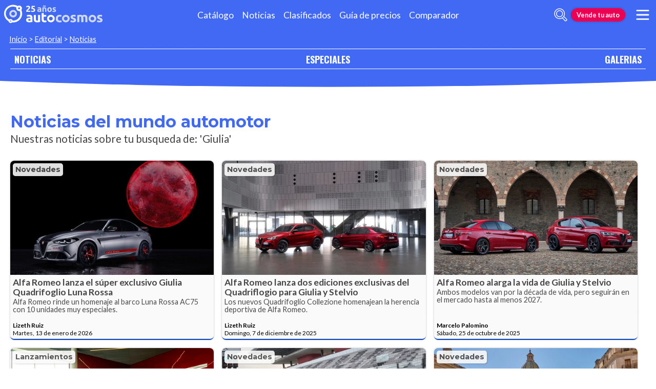

--- FILE ---
content_type: text/html; charset=utf-8
request_url: https://noticias.autocosmos.cl/listado?t=Giulia
body_size: 89371
content:
<!DOCTYPE html>
<html lang="es-CL">
<head>
  <title>Giulia: noticias del mundo automotor</title>
  <link rel="canonical" href="https://noticias.autocosmos.cl/listado?t=Giulia" />
  <link rel="preconnect dns-prefetch" href="https://www.googletagmanager.com">
  <link rel="preconnect dns-prefetch" href="https://www.google-analytics.com">
  <meta charset="UTF-8" />
  <meta name="author" content="Autocosmos" />
  <meta name="copyright" content="Autocosmos.com" />
  <meta name="viewport" content="width=device-width, initial-scale=1" />
  <meta name="mobile-web-app-capable" content="yes">
  <meta name="apple-mobile-web-app-status-bar-style" content="black-translucent" />
  <meta http-equiv="X-UA-Compatible" content="IE=Edge">
  
    <meta name="description" content="Noticias de &#x27;Giulia&#x27;." />
    <meta name="keywords" content="noticias de autos, noticias autos" />
    <meta name="dfp_tags" content="giulia" />
<meta name="dfp_tagsNick" content="giulia" />
<meta name="dfp_action" content="listado" />
<meta name="dfp_controller" content="news" />
<meta name="dfp_partner" content="default" />
<meta name="dfp_url" content="https://noticias.autocosmos.cl/listado?t=giulia" />
<meta name="dfp_urlencoded" content="https%3A%2F%2Fnoticias.autocosmos.cl%2Flistado%3Ft%3DGiulia" />

  <link rel="icon" href="/favicon.ico" type="image/x-icon">
  
  
    <link href="/css/style.min.css?v=Qfr6G_H1qAGXpUPRPCfxHcX33r3NDelucJm_kiFosjE" rel="stylesheet" />
  
  
    
    
        <style>.advBox{margin:0;grid-column:1;height:max-content;justify-self:center}.newGrid .grid-container__content{display:grid;grid-template-columns:1fr;grid-gap:1rem;grid-auto-rows:min-content;grid-column:1/2;margin-bottom:1rem}.grid-container__content .advBox{top:0;position:sticky}.grid-container__title{margin-bottom:2rem}.contenedor-cards{display:grid;grid-template-columns:1fr;grid-gap:1rem}.grid-container__titleWithImage{display:flex;align-items:center}.grid-container__titleWithImage img{display:block;width:6rem;height:6rem;border-radius:50%}.grid-title{font-family:var(--title-font);color:var(--azulACS);font-weight:700;margin-bottom:.2rem;display:flex;line-height:1em;padding-bottom:.1em;font-size:2rem}.grid-title__title{font-family:var(--title-font);color:var(--azulACS);font-weight:700;margin-bottom:.2rem;display:flex;line-height:1em;padding-bottom:.1em;font-size:2rem}.grid-title::after{content:"";display:none;width:100%;border-bottom:2px solid var(--grey1);margin-left:10px}.grid-title__withIconTitle{margin-left:.5rem}.news-card{height:100%;max-height:unset}.news-card a{max-height:unset}.contenedor-cards .grid-col:only-of-type{height:fit-content}.news-card__body .news-card__text{height:5rem}.card.m-hero.news-card{border-bottom:2px solid var(--rosaACS)}article.news-card.card.m-hero{grid-column:1/-1}@media(min-width:480px){.contenedor-cards{grid-template-columns:repeat(2,1fr)}}@media(min-width:768px){.advBox{grid-column:2}}@media(min-width:900px){.advBox{grid-column:2}article.news-card.card.m-hero{padding:0}.card.m-hero.news-card a{display:grid;grid-template-columns:1fr 4fr;grid-template-rows:1fr auto}.card.m-hero.news-card .news-card__image{padding-bottom:unset;height:100%;width:calc(19rem + 5vw)}.card.m-hero.news-card .news-card__info{position:static;grid-column:2/3;grid-row:2/3;padding:.8rem 1.4rem}.card.m-hero.news-card .news-card__body{grid-column:2/3;grid-row:1/2}.card.m-hero.news-card .news-card__image-container{grid-column:1/2;grid-row:1/3}.card.m-hero.news-card .news-card__title{font-size:1.9rem}.card.m-hero.news-card .news-card__body .news-card__text{font-size:1rem}.card.m-hero.news-card .news-card__body{padding:.5rem 1rem}}@media(min-width:1024px){.advBox{grid-column:2}.grid-container__footer,.grid-container__title{grid-column:1/2;grid-row:span 1;display:flex;flex-flow:column}.newGrid .grid-container__content{display:grid;grid-template-columns:1fr;grid-gap:1rem;grid-auto-rows:min-content;grid-column:1/2}.contenedor-cards{display:grid;grid-template-columns:repeat(3,1fr);grid-gap:1rem}.newGrid{grid-template-columns:1fr minmax(0,auto)}.m-no-adv{grid-template-columns:1fr}}</style>
    
   
  
      <script>
        window.dataLayer = window.dataLayer || [];
        window.dataLayer.push({'gtm.start': new Date().getTime(),event: 'gtm.js'});
      </script>
      <script async src="https://www.googletagmanager.com/gtm.js?id=GTM-TV9Z354"></script>
  
  
    <script async src="https://securepubads.g.doubleclick.net/tag/js/gpt.js"></script>
<script>
	window.googletag = window.googletag || {};
	googletag.cmd = googletag.cmd || [];
	googletag.cmd.push(function () {
		const ac_advs = [{"id":"C_P_StickyBottom","adUnit":"/69528700/cl/cl_c_p_stickybottom","sizes":[[1000,100],[970,90],[300,100],[300,50],[728,90],[320,50],[320,100]]},{"id":"O_P_01","adUnit":"/69528700/cl/cl_noticias_noticias_(o_p_01)","sizes":[[1,1]]},{"id":"R_P_04","adUnit":"/69528700/cl/cl_especiales_noticia_(r_p_large_04)","sizes":[[120,600],[160,600],[250,250],[300,50],[300,75],[300,100],[300,125],[300,250],[300,500],[300,600]]},{"id":"C_P_End","adUnit":"/69528700/cl/cl_homepage_(c_p_end)","sizes":[[300,50],[300,75],[300,100],[300,125],[320,50],[320,100],[728,90],[925,90],[950,90],[970,90]]},{"id":"C_P_03","adUnit":"/69528700/cl/cl_homepage_(c_p_03)","sizes":[[300,50],[300,75],[300,100],[300,125],[320,50],[320,100],[728,90],[925,90],[950,90],[970,90]]},{"id":"C_P_02","adUnit":"/69528700/cl/cl_homepage_(c_p_02)","sizes":[[300,50],[300,75],[300,100],[300,125],[320,50],[320,100],[728,90],[925,90],[950,90],[970,90]]},{"id":"C_P_01","adUnit":"/69528700/cl/cl_homepage_(c_p_01)","sizes":[[300,50],[300,75],[300,100],[300,125],[320,50],[320,100],[728,90],[925,90],[950,90],[970,90]]},{"id":"R_P_03","adUnit":"/69528700/cl/cl_especiales_noticia_(r_p_large_03)","sizes":[[120,600],[160,600],[250,250],[300,50],[300,75],[300,100],[300,125],[300,250],[300,500],[300,600]]},{"id":"R_P_02","adUnit":"/69528700/cl/cl_especiales_noticia_(r_p_large_02)","sizes":[[120,600],[160,600],[250,250],[300,50],[300,75],[300,100],[300,125],[300,250],[300,500],[300,600]]},{"id":"R_P_01","adUnit":"/69528700/cl/cl_especiales_noticia_(r_p_large_01)","sizes":[[120,600],[160,600],[250,250],[300,50],[300,75],[300,100],[300,125],[300,250],[300,500],[300,600]]}];
		ac_advs.forEach(function (s) {
			if (s.sizes && s.sizes.length > 0) { googletag.defineSlot(s.adUnit, s.sizes, s.id).addService(googletag.pubads()) }
			else { googletag.defineOutOfPageSlot(s.adUnit, s.id).addService(googletag.pubads()) }
		});
	});
	googletag.cmd.push(function () {
		var mvs = document.querySelectorAll('meta[name^=dfp_]');
		mvs && mvs.forEach(function (mv) { var vn = mv.getAttribute('name').replace('dfp_', ''); googletag.pubads().setTargeting(vn, mv.getAttribute('content')); });
	});
	googletag.cmd.push(function () { googletag.pubads().enableSingleRequest(); googletag.pubads().collapseEmptyDivs();  googletag.pubads().disableInitialLoad(); googletag.enableServices(); });
</script>


    <!-- setup ad -->
<script>
+function () {
	const script = document.createElement('script');
	script.src = window.innerWidth < 1000 ? 'https://stpd.cloud/saas/8411' : 'https://stpd.cloud/saas/8410';
	document.head.appendChild(script);
	}();
</script>
    <!-- Facebook Pixel Code -->
<script>
  !function(f,b,e,v,n,t,s)
  {if(f.fbq)return;n=f.fbq=function(){n.callMethod?
  n.callMethod.apply(n,arguments):n.queue.push(arguments)};
  if(!f._fbq)f._fbq=n;n.push=n;n.loaded=!0;n.version='2.0';
  n.queue=[];t=b.createElement(e);t.async=!0;
  t.src=v;s=b.getElementsByTagName(e)[0];
  s.parentNode.insertBefore(t,s)}(window, document,'script',
  'https://connect.facebook.net/en_US/fbevents.js');
  fbq('init', '196798214281253');
  fbq('track', 'PageView');
</script>
<noscript><img height="1" width="1" style="display:none"
  src="https://www.facebook.com/tr?id=196798214281253&ev=PageView&noscript=1"
/></noscript>
<!-- End Facebook Pixel Code -->
    
<script type="text/javascript">!function(T,l,y){var S=T.location,k="script",D="instrumentationKey",C="ingestionendpoint",I="disableExceptionTracking",E="ai.device.",b="toLowerCase",w="crossOrigin",N="POST",e="appInsightsSDK",t=y.name||"appInsights";(y.name||T[e])&&(T[e]=t);var n=T[t]||function(d){var g=!1,f=!1,m={initialize:!0,queue:[],sv:"5",version:2,config:d};function v(e,t){var n={},a="Browser";return n[E+"id"]=a[b](),n[E+"type"]=a,n["ai.operation.name"]=S&&S.pathname||"_unknown_",n["ai.internal.sdkVersion"]="javascript:snippet_"+(m.sv||m.version),{time:function(){var e=new Date;function t(e){var t=""+e;return 1===t.length&&(t="0"+t),t}return e.getUTCFullYear()+"-"+t(1+e.getUTCMonth())+"-"+t(e.getUTCDate())+"T"+t(e.getUTCHours())+":"+t(e.getUTCMinutes())+":"+t(e.getUTCSeconds())+"."+((e.getUTCMilliseconds()/1e3).toFixed(3)+"").slice(2,5)+"Z"}(),iKey:e,name:"Microsoft.ApplicationInsights."+e.replace(/-/g,"")+"."+t,sampleRate:100,tags:n,data:{baseData:{ver:2}}}}var h=d.url||y.src;if(h){function a(e){var t,n,a,i,r,o,s,c,u,p,l;g=!0,m.queue=[],f||(f=!0,t=h,s=function(){var e={},t=d.connectionString;if(t)for(var n=t.split(";"),a=0;a<n.length;a++){var i=n[a].split("=");2===i.length&&(e[i[0][b]()]=i[1])}if(!e[C]){var r=e.endpointsuffix,o=r?e.location:null;e[C]="https://"+(o?o+".":"")+"dc."+(r||"services.visualstudio.com")}return e}(),c=s[D]||d[D]||"",u=s[C],p=u?u+"/v2/track":d.endpointUrl,(l=[]).push((n="SDK LOAD Failure: Failed to load Application Insights SDK script (See stack for details)",a=t,i=p,(o=(r=v(c,"Exception")).data).baseType="ExceptionData",o.baseData.exceptions=[{typeName:"SDKLoadFailed",message:n.replace(/\./g,"-"),hasFullStack:!1,stack:n+"\nSnippet failed to load ["+a+"] -- Telemetry is disabled\nHelp Link: https://go.microsoft.com/fwlink/?linkid=2128109\nHost: "+(S&&S.pathname||"_unknown_")+"\nEndpoint: "+i,parsedStack:[]}],r)),l.push(function(e,t,n,a){var i=v(c,"Message"),r=i.data;r.baseType="MessageData";var o=r.baseData;return o.message='AI (Internal): 99 message:"'+("SDK LOAD Failure: Failed to load Application Insights SDK script (See stack for details) ("+n+")").replace(/\"/g,"")+'"',o.properties={endpoint:a},i}(0,0,t,p)),function(e,t){if(JSON){var n=T.fetch;if(n&&!y.useXhr)n(t,{method:N,body:JSON.stringify(e),mode:"cors"});else if(XMLHttpRequest){var a=new XMLHttpRequest;a.open(N,t),a.setRequestHeader("Content-type","application/json"),a.send(JSON.stringify(e))}}}(l,p))}function i(e,t){f||setTimeout(function(){!t&&m.core||a()},500)}var e=function(){var n=l.createElement(k);n.src=h;var e=y[w];return!e&&""!==e||"undefined"==n[w]||(n[w]=e),n.onload=i,n.onerror=a,n.onreadystatechange=function(e,t){"loaded"!==n.readyState&&"complete"!==n.readyState||i(0,t)},n}();y.ld<0?l.getElementsByTagName("head")[0].appendChild(e):setTimeout(function(){l.getElementsByTagName(k)[0].parentNode.appendChild(e)},y.ld||0)}try{m.cookie=l.cookie}catch(p){}function t(e){for(;e.length;)!function(t){m[t]=function(){var e=arguments;g||m.queue.push(function(){m[t].apply(m,e)})}}(e.pop())}var n="track",r="TrackPage",o="TrackEvent";t([n+"Event",n+"PageView",n+"Exception",n+"Trace",n+"DependencyData",n+"Metric",n+"PageViewPerformance","start"+r,"stop"+r,"start"+o,"stop"+o,"addTelemetryInitializer","setAuthenticatedUserContext","clearAuthenticatedUserContext","flush"]),m.SeverityLevel={Verbose:0,Information:1,Warning:2,Error:3,Critical:4};var s=(d.extensionConfig||{}).ApplicationInsightsAnalytics||{};if(!0!==d[I]&&!0!==s[I]){var c="onerror";t(["_"+c]);var u=T[c];T[c]=function(e,t,n,a,i){var r=u&&u(e,t,n,a,i);return!0!==r&&m["_"+c]({message:e,url:t,lineNumber:n,columnNumber:a,error:i}),r},d.autoExceptionInstrumented=!0}return m}(y.cfg);function a(){y.onInit&&y.onInit(n)}(T[t]=n).queue&&0===n.queue.length?(n.queue.push(a),n.trackPageView({})):a()}(window,document,{
src: "https://js.monitor.azure.com/scripts/b/ai.2.min.js", // The SDK URL Source
crossOrigin: "anonymous", 
cfg: { // Application Insights Configuration
    connectionString: 'InstrumentationKey=bc278064-ac12-419a-83e0-2d8cb76d0971;IngestionEndpoint=https://southcentralus-3.in.applicationinsights.azure.com/;LiveEndpoint=https://southcentralus.livediagnostics.monitor.azure.com/;ApplicationId=8cf22080-6587-4436-a860-14c2052c396d'
}});</script></head>
<body>
  <div class="m-hidden m-overlay" data-toggle="overlay"></div>
  <header class="header">
    
    
    
    <div class="header__container">
    <a href="https://www.autocosmos.cl/" class="header__logo" title="Autocosmos, encontrá el auto de tus sueños">
        <img src="/img/logo/logo-white.svg" alt="logo Autocosmos">
    </a>
    <ul class="header__nav" role="navigation">
            <li><a href="https://www.autocosmos.cl/catalogo" title="Cat&#xE1;logo" class="subNav__item">Cat&#xE1;logo</a></li>
            <li><a href="https://noticias.autocosmos.cl/" title="Noticias" class="subNav__item">Noticias</a></li>
            <li><a href="https://www.autocosmos.cl/auto" title="Clasificados" class="subNav__item">Clasificados</a></li>
            <li><a href="https://www.autocosmos.cl/guiadeprecios" title="Gu&#xED;a de precios" class="subNav__item">Gu&#xED;a de precios</a></li>
            <li><a href="https://www.autocosmos.cl/catalogo/comparar" title="Comparador" class="subNav__item">Comparador</a></li>
    </ul>
    <button class="header__search-button" data-role="mobile-search-button" tabindex="0" aria-label="abrir barra de busqueda" aria-pressed="false" id="search">
        <svg xmlns="http://www.w3.org/2000/svg" class="search-icon" viewBox="0 0 512 512" aria-hidden="true"><path fill="currentColor" d="M505 442.7L405.3 343c-4.5-4.5-10.6-7-17-7H372c27.6-35.3 44-79.7 44-128C416 93.1 322.9 0 208 0S0 93.1 0 208s93.1 208 208 208c48.3 0 92.7-16.4 128-44v16.3c0 6.4 2.5 12.5 7 17l99.7 99.7c9.4 9.4 24.6 9.4 33.9 0l28.3-28.3c9.4-9.4 9.4-24.6.1-34zM208 336c-70.7 0-128-57.2-128-128 0-70.7 57.2-128 128-128 70.7 0 128 57.2 128 128 0 70.7-57.2 128-128 128z" /></svg>
    </button>
    <form class="header__search" action="https://noticias.autocosmos.cl/listado" method="get" data-role="mobile-search-input" aria-label="Buscar" role="search" aria-expanded="false" aria-labelledby="search">
        <input name="q" type="text" class="header__search-input" autocomplete="off" placeholder="Buscar noticias...">
        <button type="submit" aria-label="buscar" class="header__search-submit" tabindex="0">
            <svg xmlns="http://www.w3.org/2000/svg" class="search-icon" viewBox="0 0 512 512" aria-hidden="true" style="width: 1.4rem;"><path fill="currentColor" d="M505 442.7L405.3 343c-4.5-4.5-10.6-7-17-7H372c27.6-35.3 44-79.7 44-128C416 93.1 322.9 0 208 0S0 93.1 0 208s93.1 208 208 208c48.3 0 92.7-16.4 128-44v16.3c0 6.4 2.5 12.5 7 17l99.7 99.7c9.4 9.4 24.6 9.4 33.9 0l28.3-28.3c9.4-9.4 9.4-24.6.1-34zM208 336c-70.7 0-128-57.2-128-128 0-70.7 57.2-128 128-128 70.7 0 128 57.2 128 128 0 70.7-57.2 128-128 128z" /></svg>
        </button>
    </form>
        <a href="https://www.autocosmos.cl/clasificados" class="btn m-accent m-small header__action" title="Vende tu auto">Vende tu auto</a>
    <button class="hamburger" data-role="menu-burger" aria-label="menu" aria-pressed="false" id="hamburger" tabindex="0">
        <div class="hamburger-icon" aria-hidden="true">
            <div class="hamburger-container">
                <span class="hamburger-bun-top"></span>
                <span class="hamburger-filling"></span>
                <span class="hamburger-bun-bot"></span>
            </div>
        </div>
    </button>
    <nav class="header__burger-nav" data-role="menu-burger-container" role="navigation" aria-expanded="false" aria-labelledby="hamburger"></nav>
</div>
    <div class="breadcrumbs-wrapper">
      
    <nav class='breadcrumbs'>
            <a href="https://www.autocosmos.cl/">Inicio</a>
            &gt;
            <a href="https://noticias.autocosmos.cl/">Editorial</a>
            &gt;
            <a href="https://noticias.autocosmos.cl/listado">Noticias</a>
</nav>


    </div>
  </header>
  <main>
    <section class="footerNav-container">
      <nav class="footerNav">
        <ul>
          <li><a href="https://noticias.autocosmos.cl/">NOTICIAS</a></li>
          <li><a href="https://especiales.autocosmos.cl/">ESPECIALES</a></li>
          <li><a href="https://galerias.autocosmos.cl/">GALERIAS</a></li>
        </ul>
      </nav>
    </section>
      
    
    <aside class="advBox m-row"><div id='C_P_01'><script>googletag.cmd.push(function(){googletag.display('C_P_01')})</script></div></aside>

    <section class="section">
        <div class="newGrid">
            <div class="grid-container__title">
                    <h1 class="grid-title">Noticias del mundo automotor</h1>
                    <h2 class="header-title__description">Nuestras noticias sobre tu busqueda de: &#x27;Giulia&#x27;</h2>
            </div>

                <div class="grid-container__content">
                    <div class="contenedor-cards">
                            <div class="grid-col">
                                <article class="news-card card" itemscope itemtype="http://schema.org/NewsArticle">
    <a href="https://noticias.autocosmos.cl/listado?c=Novedades" title="Novedades" class="news-card__tag" itemprop="keywords">Novedades</a>
    <a href="https://noticias.autocosmos.cl/2026/01/13/alfa-romeo-lanza-el-super-exclusivo-giulia-quadrifoglio-luna-rossa" itemprop="mainEntityOfPage">
        <div class="news-card__image-container">
            <figure class="news-card__image">
                <img src="https://acnews.blob.core.windows.net/imgnews/small/NAZ_dd4f87130e984e319786453d44a44424.webp" alt="Alfa Romeo lanza el s&#xFA;per exclusivo Giulia Quadrifoglio Luna Rossa" itemprop="image">
            </figure>
        </div>
        <div class="news-card__body">
            <h3 class="news-card__title" itemprop="headline">Alfa Romeo lanza el s&#xFA;per exclusivo Giulia Quadrifoglio Luna Rossa</h3>
            <p class="news-card__text" itemprop="description">Alfa Romeo rinde un homenaje al barco Luna Rossa AC75 con 10 unidades muy especiales.</p>
        </div>
    </a>
    <div class="news-card__info">
        <a href="https://noticias.autocosmos.cl/listado?a=Lizeth Ruiz" title="Noticias por Lizeth Ruiz" class="news-card__author" itemprop="author" itemscope itemtype="http://schema.org/Person"><span itemprop="name">Lizeth Ruiz</span></a>
        <p class="news-card__date"><span class="barra"> /</span> <span itemprop="datePublished" content="2026-01-13">Martes, 13 de enero de 2026</span></p>
    </div>
</article>
                            </div>
                            <div class="grid-col">
                                <article class="news-card card" itemscope itemtype="http://schema.org/NewsArticle">
    <a href="https://noticias.autocosmos.cl/listado?c=Novedades" title="Novedades" class="news-card__tag" itemprop="keywords">Novedades</a>
    <a href="https://noticias.autocosmos.cl/2025/12/07/alfa-romeo-lanza-dos-ediciones-exclusivas-del-quadriflogio-para-giulia-y-stelvio" itemprop="mainEntityOfPage">
        <div class="news-card__image-container">
            <figure class="news-card__image">
                <img src="https://acnews.blob.core.windows.net/imgnews/small/NAZ_27be11ea6066490aa695c44f34cd7e16.webp" alt="Alfa Romeo lanza dos ediciones exclusivas del Quadriflogio para Giulia y Stelvio" itemprop="image">
            </figure>
        </div>
        <div class="news-card__body">
            <h3 class="news-card__title" itemprop="headline">Alfa Romeo lanza dos ediciones exclusivas del Quadriflogio para Giulia y Stelvio</h3>
            <p class="news-card__text" itemprop="description">Los nuevos Quadrifoglio Collezione homenajean la herencia deportiva de Alfa Romeo.</p>
        </div>
    </a>
    <div class="news-card__info">
        <a href="https://noticias.autocosmos.cl/listado?a=Lizeth Ruiz" title="Noticias por Lizeth Ruiz" class="news-card__author" itemprop="author" itemscope itemtype="http://schema.org/Person"><span itemprop="name">Lizeth Ruiz</span></a>
        <p class="news-card__date"><span class="barra"> /</span> <span itemprop="datePublished" content="2025-12-07">Domingo, 7 de diciembre de 2025</span></p>
    </div>
</article>
                            </div>
                            <div class="grid-col">
                                <article class="news-card card" itemscope itemtype="http://schema.org/NewsArticle">
    <a href="https://noticias.autocosmos.cl/listado?c=Novedades" title="Novedades" class="news-card__tag" itemprop="keywords">Novedades</a>
    <a href="https://noticias.autocosmos.cl/2025/10/25/alfa-romeo-alarga-la-vida-de-giulia-y-stelvio" itemprop="mainEntityOfPage">
        <div class="news-card__image-container">
            <figure class="news-card__image">
                <img src="https://acnews.blob.core.windows.net/imgnews/small/NAZ_c32d10cd128340f697393e3c3c3019e4.webp" alt="Alfa Romeo alarga la vida de Giulia y Stelvio" itemprop="image">
            </figure>
        </div>
        <div class="news-card__body">
            <h3 class="news-card__title" itemprop="headline">Alfa Romeo alarga la vida de Giulia y Stelvio</h3>
            <p class="news-card__text" itemprop="description">Ambos modelos van por la d&#xE9;cada de vida, pero seguir&#xE1;n en el mercado hasta al menos 2027.</p>
        </div>
    </a>
    <div class="news-card__info">
        <a href="https://noticias.autocosmos.cl/listado?a=Marcelo Palomino" title="Noticias por Marcelo Palomino" class="news-card__author" itemprop="author" itemscope itemtype="http://schema.org/Person"><span itemprop="name">Marcelo Palomino</span></a>
        <p class="news-card__date"><span class="barra"> /</span> <span itemprop="datePublished" content="2025-10-25">S&#xE1;bado, 25 de octubre de 2025</span></p>
    </div>
</article>
                            </div>
                            <div class="grid-col">
                                <article class="news-card card" itemscope itemtype="http://schema.org/NewsArticle">
    <a href="https://noticias.autocosmos.cl/listado?c=Lanzamientos" title="Lanzamientos" class="news-card__tag" itemprop="keywords">Lanzamientos</a>
    <a href="https://noticias.autocosmos.cl/2024/07/29/alfa-romeo-presenta-en-chile-las-ediciones-tributo-italiano-del-giulia-y-stelvio" itemprop="mainEntityOfPage">
        <div class="news-card__image-container">
            <figure class="news-card__image">
                <img src="https://acnews.blob.core.windows.net/imgnews/small/NAZ_7798e38f93e74d27b05237bb1f93d299.webp" alt="Alfa Romeo presenta en Chile las ediciones Tributo Italiano del Giulia y Stelvio" itemprop="image">
            </figure>
        </div>
        <div class="news-card__body">
            <h3 class="news-card__title" itemprop="headline">Alfa Romeo presenta en Chile las ediciones Tributo Italiano del Giulia y Stelvio</h3>
            <p class="news-card__text" itemprop="description">Basados en el nivel de equipamiento Veloce, agregan algunos elementos est&#xE9;ticos y la suspensi&#xF3;n activa de los modelos Quadrifoglio. Solo se comercializar&#xE1;n 16 unidades.</p>
        </div>
    </a>
    <div class="news-card__info">
        <a href="https://noticias.autocosmos.cl/listado?a=Jorge Beher" title="Noticias por Jorge Beher" class="news-card__author" itemprop="author" itemscope itemtype="http://schema.org/Person"><span itemprop="name">Jorge Beher</span></a>
        <p class="news-card__date"><span class="barra"> /</span> <span itemprop="datePublished" content="2024-07-29">Lunes, 29 de julio de 2024</span></p>
    </div>
</article>
                            </div>
                            <div class="grid-col">
                                <article class="news-card card" itemscope itemtype="http://schema.org/NewsArticle">
    <a href="https://noticias.autocosmos.cl/listado?c=Novedades" title="Novedades" class="news-card__tag" itemprop="keywords">Novedades</a>
    <a href="https://noticias.autocosmos.cl/2024/05/17/quadrifoglio-super-sport-alfa-romeo-conmemora-su-primera-victoria-en-mille-miglia" itemprop="mainEntityOfPage">
        <div class="news-card__image-container">
            <figure class="news-card__image">
                <img src="https://acnews.blob.core.windows.net/imgnews/small/NAZ_ce494b888bdc4005983aa0a21ef3dea3.webp" alt="Quadrifoglio Super Sport: Alfa Romeo conmemora su primera victoria en Mille Miglia" itemprop="image">
            </figure>
        </div>
        <div class="news-card__body">
            <h3 class="news-card__title" itemprop="headline">Quadrifoglio Super Sport: Alfa Romeo conmemora su primera victoria en Mille Miglia</h3>
            <p class="news-card__text" itemprop="description">Se trata de ediciones especiales del Giulia y el Stelvio que se vender&#xE1;n en todo el mundo.</p>
        </div>
    </a>
    <div class="news-card__info">
        <a href="https://noticias.autocosmos.cl/listado?a=Sim&#xF3;n &#xC1;lvarez" title="Noticias por Sim&#xF3;n &#xC1;lvarez" class="news-card__author" itemprop="author" itemscope itemtype="http://schema.org/Person"><span itemprop="name">Sim&#xF3;n &#xE1;lvarez</span></a>
        <p class="news-card__date"><span class="barra"> /</span> <span itemprop="datePublished" content="2024-05-17">Viernes, 17 de mayo de 2024</span></p>
    </div>
</article>
                            </div>
                            <div class="grid-col">
                                <article class="news-card card" itemscope itemtype="http://schema.org/NewsArticle">
    <a href="https://noticias.autocosmos.cl/listado?c=Novedades" title="Novedades" class="news-card__tag" itemprop="keywords">Novedades</a>
    <a href="https://noticias.autocosmos.cl/2023/04/13/los-modelos-especiales-de-alfa-romeo-por-los-100-anos-del-quadrofoglio" itemprop="mainEntityOfPage">
        <div class="news-card__image-container">
            <figure class="news-card__image">
                <img src="https://acnews.blob.core.windows.net/imgnews/small/NAZ_a2309bbc810d4345bf57c902846c4e57.webp" alt="Los modelos especiales de Alfa Romeo por los 100 a&#xF1;os del Quadrofoglio" itemprop="image">
            </figure>
        </div>
        <div class="news-card__body">
            <h3 class="news-card__title" itemprop="headline">Los modelos especiales de Alfa Romeo por los 100 a&#xF1;os del Quadrofoglio</h3>
            <p class="news-card__text" itemprop="description">La marca italiana celebra el centenario de sus modelos deportivos con versiones &#xFA;nicas de Giulia y Stelvio.</p>
        </div>
    </a>
    <div class="news-card__info">
        <a href="https://noticias.autocosmos.cl/listado?a=Marcelo Palomino" title="Noticias por Marcelo Palomino" class="news-card__author" itemprop="author" itemscope itemtype="http://schema.org/Person"><span itemprop="name">Marcelo Palomino</span></a>
        <p class="news-card__date"><span class="barra"> /</span> <span itemprop="datePublished" content="2023-04-13">Jueves, 13 de abril de 2023</span></p>
    </div>
</article>
                            </div>
                    </div>
                    
                        <aside class="advBox"><div id='R_P_01'><script>googletag.cmd.push(function(){googletag.display('R_P_01')})</script></div></aside>
                    
                </div>
                <div class="grid-container__content">
                    <div class="contenedor-cards">
                            <div class="grid-col">
                                <article class="news-card card" itemscope itemtype="http://schema.org/NewsArticle">
    <a href="https://noticias.autocosmos.cl/listado?c=Novedades" title="Novedades" class="news-card__tag" itemprop="keywords">Novedades</a>
    <a href="https://noticias.autocosmos.cl/2022/10/28/alfa-romeo-actualiza-al-giulia-y-al-stelvio-para-el-2023" itemprop="mainEntityOfPage">
        <div class="news-card__image-container">
            <figure class="news-card__image">
                <img src="https://acnews.blob.core.windows.net/imgnews/small/NAZ_0b7da76f3e5a49f6a4de8cc2585febfb.webp" alt="Alfa Romeo actualiza al Giulia y al Stelvio para el 2023" itemprop="image">
            </figure>
        </div>
        <div class="news-card__body">
            <h3 class="news-card__title" itemprop="headline">Alfa Romeo actualiza al Giulia y al Stelvio para el 2023</h3>
            <p class="news-card__text" itemprop="description">La marca lo llama un facelift de mediavida, pero los cambios son muy discretos.</p>
        </div>
    </a>
    <div class="news-card__info">
        <a href="https://noticias.autocosmos.cl/listado?a=Jorge Beher" title="Noticias por Jorge Beher" class="news-card__author" itemprop="author" itemscope itemtype="http://schema.org/Person"><span itemprop="name">Jorge Beher</span></a>
        <p class="news-card__date"><span class="barra"> /</span> <span itemprop="datePublished" content="2022-10-28">Viernes, 28 de octubre de 2022</span></p>
    </div>
</article>
                            </div>
                            <div class="grid-col">
                                <article class="news-card card" itemscope itemtype="http://schema.org/NewsArticle">
    <a href="https://noticias.autocosmos.cl/listado?c=Tuning" title="Tuning" class="news-card__tag" itemprop="keywords">Tuning</a>
    <a href="https://noticias.autocosmos.cl/2022/07/14/este-alfa-romeo-giulia-quadrifoglio-demuestra-que-a-veces-no-es-bueno-volver-al-pasado" itemprop="mainEntityOfPage">
        <div class="news-card__image-container">
            <figure class="news-card__image">
                <img src="https://acnews.blob.core.windows.net/imgnews/small/NAZ_5b47c14541f54bb8bc0d4a03b48c7e6f.webp" alt="Este Alfa Romeo Giulia Quadrifoglio demuestra que a veces no es bueno volver al pasado" itemprop="image">
            </figure>
        </div>
        <div class="news-card__body">
            <h3 class="news-card__title" itemprop="headline">Este Alfa Romeo Giulia Quadrifoglio demuestra que a veces no es bueno volver al pasado</h3>
            <p class="news-card__text" itemprop="description">En el marco de los 50 a&#xF1;os de la creaci&#xF3;n del modelo, un taller italiano lo modific&#xF3; y lo dej&#xF3; as&#xED;.</p>
        </div>
    </a>
    <div class="news-card__info">
        <a href="https://noticias.autocosmos.cl/listado?a=Jonathan Miranda" title="Noticias por Jonathan Miranda" class="news-card__author" itemprop="author" itemscope itemtype="http://schema.org/Person"><span itemprop="name">Jonathan Miranda</span></a>
        <p class="news-card__date"><span class="barra"> /</span> <span itemprop="datePublished" content="2022-07-14">Jueves, 14 de julio de 2022</span></p>
    </div>
</article>
                            </div>
                            <div class="grid-col">
                                <article class="news-card card" itemscope itemtype="http://schema.org/NewsArticle">
    <a href="https://noticias.autocosmos.cl/listado?c=Novedades" title="Novedades" class="news-card__tag" itemprop="keywords">Novedades</a>
    <a href="https://noticias.autocosmos.cl/2022/05/12/el-alfa-romeo-giulia-mutaria-hacia-un-crossover-electrico" itemprop="mainEntityOfPage">
        <div class="news-card__image-container">
            <figure class="news-card__image">
                <img src="https://acnews.blob.core.windows.net/imgnews/small/NAZ_634f39d847654d00bb8312dfe29a9f4c.webp" alt="El Alfa Romeo Giulia mutar&#xED;a hacia un crossover el&#xE9;ctrico" itemprop="image">
            </figure>
        </div>
        <div class="news-card__body">
            <h3 class="news-card__title" itemprop="headline">El Alfa Romeo Giulia mutar&#xED;a hacia un crossover el&#xE9;ctrico</h3>
            <p class="news-card__text" itemprop="description">Su futuro se vislumbra en el segmento de los sedanes con miras a la electrificaci&#xF3;n.</p>
        </div>
    </a>
    <div class="news-card__info">
        <a href="https://noticias.autocosmos.cl/listado?a=Jonathan Miranda" title="Noticias por Jonathan Miranda" class="news-card__author" itemprop="author" itemscope itemtype="http://schema.org/Person"><span itemprop="name">Jonathan Miranda</span></a>
        <p class="news-card__date"><span class="barra"> /</span> <span itemprop="datePublished" content="2022-05-12">Jueves, 12 de mayo de 2022</span></p>
    </div>
</article>
                            </div>
                            <div class="grid-col">
                                <article class="news-card card" itemscope itemtype="http://schema.org/NewsArticle">
    <a href="https://noticias.autocosmos.cl/listado?c=Novedades" title="Novedades" class="news-card__tag" itemprop="keywords">Novedades</a>
    <a href="https://noticias.autocosmos.cl/2022/04/08/buenas-noticias-malas-noticias-alfa-romeo-giulia-seguira-existiendo-pero-sin-v6" itemprop="mainEntityOfPage">
        <div class="news-card__image-container">
            <figure class="news-card__image">
                <img src="https://acnews.blob.core.windows.net/imgnews/small/NAZ_d2e1fab04d464b51a8aed63bb46928d8.webp" alt="Buenas noticias, malas noticias: Alfa Romeo Giulia seguir&#xE1; existiendo, pero sin V6" itemprop="image">
            </figure>
        </div>
        <div class="news-card__body">
            <h3 class="news-card__title" itemprop="headline">Buenas noticias, malas noticias: Alfa Romeo Giulia seguir&#xE1; existiendo, pero sin V6</h3>
            <p class="news-card__text" itemprop="description">Stellantis confirm&#xF3; la continuidad del modelo como un sed&#xE1;n 100% el&#xE9;ctrico.</p>
        </div>
    </a>
    <div class="news-card__info">
        <a href="https://noticias.autocosmos.cl/listado?a=Ezequiel Las Heras" title="Noticias por Ezequiel Las Heras" class="news-card__author" itemprop="author" itemscope itemtype="http://schema.org/Person"><span itemprop="name">Ezequiel Las Heras</span></a>
        <p class="news-card__date"><span class="barra"> /</span> <span itemprop="datePublished" content="2022-04-08">Viernes, 8 de abril de 2022</span></p>
    </div>
</article>
                            </div>
                            <div class="grid-col">
                                <article class="news-card card" itemscope itemtype="http://schema.org/NewsArticle">
    <a href="https://noticias.autocosmos.cl/listado?c=Novedades" title="Novedades" class="news-card__tag" itemprop="keywords">Novedades</a>
    <a href="https://noticias.autocosmos.cl/2022/03/29/estrema-la-serie-deportiva-de-uso-diario-de-los-nuevos-alfa-romeo" itemprop="mainEntityOfPage">
        <div class="news-card__image-container">
            <figure class="news-card__image">
                <img src="https://acnews.blob.core.windows.net/imgnews/small/NAZ_9689cdda1af04d21a02c0c621f155114.webp" alt="ESTREMA, la serie deportiva de uso diario de los nuevos Alfa Romeo" itemprop="image">
            </figure>
        </div>
        <div class="news-card__body">
            <h3 class="news-card__title" itemprop="headline">ESTREMA, la serie deportiva de uso diario de los nuevos Alfa Romeo</h3>
            <p class="news-card__text" itemprop="description">La marca lanza una nueva serie para Giulia y Stelvio que se posiciona justo por debajo de los Quadrifoglio.</p>
        </div>
    </a>
    <div class="news-card__info">
        <a href="https://noticias.autocosmos.cl/listado?a=Marcelo Palomino" title="Noticias por Marcelo Palomino" class="news-card__author" itemprop="author" itemscope itemtype="http://schema.org/Person"><span itemprop="name">Marcelo Palomino</span></a>
        <p class="news-card__date"><span class="barra"> /</span> <span itemprop="datePublished" content="2022-03-29">Martes, 29 de marzo de 2022</span></p>
    </div>
</article>
                            </div>
                            <div class="grid-col">
                                <article class="news-card card" itemscope itemtype="http://schema.org/NewsArticle">
    <a href="https://noticias.autocosmos.cl/listado?c=Novedades" title="Novedades" class="news-card__tag" itemprop="keywords">Novedades</a>
    <a href="https://noticias.autocosmos.cl/2021/05/12/el-alfa-romeo-giulia-gta-hace-su-debut-oficial" itemprop="mainEntityOfPage">
        <div class="news-card__image-container">
            <figure class="news-card__image">
                <img src="https://acnews.blob.core.windows.net/imgnews/small/NAZ_1e7e5eba9e574243bd3e4e879294f7b0.jpg" alt="El Alfa Romeo Giulia GTA hace su debut oficial" itemprop="image">
            </figure>
        </div>
        <div class="news-card__body">
            <h3 class="news-card__title" itemprop="headline">El Alfa Romeo Giulia GTA hace su debut oficial</h3>
            <p class="news-card__text" itemprop="description">Este sed&#xE1;n italiano ofrece m&#xE1;s potencia y dinamismo que el Quadrifoglio.</p>
        </div>
    </a>
    <div class="news-card__info">
        <a href="https://noticias.autocosmos.cl/listado?a=Luis Hern&#xE1;ndez" title="Noticias por Luis Hern&#xE1;ndez" class="news-card__author" itemprop="author" itemscope itemtype="http://schema.org/Person"><span itemprop="name">Luis Hern&#xE1;ndez</span></a>
        <p class="news-card__date"><span class="barra"> /</span> <span itemprop="datePublished" content="2021-05-12">Mi&#xE9;rcoles, 12 de mayo de 2021</span></p>
    </div>
</article>
                            </div>
                    </div>
                    
                        <aside class="advBox"><div id='R_P_02'><script>googletag.cmd.push(function(){googletag.display('R_P_02')})</script></div></aside>
                    
                </div>
                <div class="grid-container__content">
                    <div class="contenedor-cards">
                            <div class="grid-col">
                                <article class="news-card card" itemscope itemtype="http://schema.org/NewsArticle">
    <a href="https://noticias.autocosmos.cl/listado?c=Novedades" title="Novedades" class="news-card__tag" itemprop="keywords">Novedades</a>
    <a href="https://noticias.autocosmos.cl/2021/04/26/la-transicion-de-alfa-romeo-hacia-la-electrificacion-sin-la-plataforma-giorgio" itemprop="mainEntityOfPage">
        <div class="news-card__image-container">
            <figure class="news-card__image">
                <img src="https://acnews.blob.core.windows.net/imgnews/small/NAZ_8f4f46f5890146589b43a9d345af189d.jpg" alt="La transici&#xF3;n de Alfa Romeo: hacia la electrificaci&#xF3;n sin la plataforma Giorgio" itemprop="image">
            </figure>
        </div>
        <div class="news-card__body">
            <h3 class="news-card__title" itemprop="headline">La transici&#xF3;n de Alfa Romeo: hacia la electrificaci&#xF3;n sin la plataforma Giorgio</h3>
            <p class="news-card__text" itemprop="description">Este cambio estrat&#xE9;gico retrasa el Tonale y acelera el retiro los modelos Giulia y Stelvio.</p>
        </div>
    </a>
    <div class="news-card__info">
        <a href="https://noticias.autocosmos.cl/listado?a=Jonathan Miranda Ram&#xED;rez" title="Noticias por Jonathan Miranda Ram&#xED;rez" class="news-card__author" itemprop="author" itemscope itemtype="http://schema.org/Person"><span itemprop="name">Jonathan Miranda Ram&#xED;rez</span></a>
        <p class="news-card__date"><span class="barra"> /</span> <span itemprop="datePublished" content="2021-04-26">Lunes, 26 de abril de 2021</span></p>
    </div>
</article>
                            </div>
                            <div class="grid-col">
                                <article class="news-card card" itemscope itemtype="http://schema.org/NewsArticle">
    <a href="https://noticias.autocosmos.cl/listado?c=Novedades" title="Novedades" class="news-card__tag" itemprop="keywords">Novedades</a>
    <a href="https://noticias.autocosmos.cl/2020/12/15/alfa-romeo-presenta-sus-nuevas-versiones-veloce-ti" itemprop="mainEntityOfPage">
        <div class="news-card__image-container">
            <figure class="news-card__image">
                <img src="https://acnews.blob.core.windows.net/imgnews/small/NAZ_d0ea8fa77db94d818211420114f0677c.jpg" alt="Alfa Romeo presenta sus nuevas versiones Veloce Ti" itemprop="image">
            </figure>
        </div>
        <div class="news-card__body">
            <h3 class="news-card__title" itemprop="headline">Alfa Romeo presenta sus nuevas versiones Veloce Ti</h3>
            <p class="news-card__text" itemprop="description">Esta nueva l&#xED;nea con una est&#xE9;tica m&#xE1;s deportiva se instala entre los Veloce/Super y los Quadrifloglio.</p>
        </div>
    </a>
    <div class="news-card__info">
        <a href="https://noticias.autocosmos.cl/listado?a=Marcelo Palomino" title="Noticias por Marcelo Palomino" class="news-card__author" itemprop="author" itemscope itemtype="http://schema.org/Person"><span itemprop="name">Marcelo Palomino</span></a>
        <p class="news-card__date"><span class="barra"> /</span> <span itemprop="datePublished" content="2020-12-15">Martes, 15 de diciembre de 2020</span></p>
    </div>
</article>
                            </div>
                            <div class="grid-col">
                                <article class="news-card card" itemscope itemtype="http://schema.org/NewsArticle">
    <a href="https://noticias.autocosmos.cl/listado?c=Novedades" title="Novedades" class="news-card__tag" itemprop="keywords">Novedades</a>
    <a href="https://noticias.autocosmos.cl/2020/05/07/alfa-romeo-remodela-a-su-linea-quadrifoglio-para-el-2020" itemprop="mainEntityOfPage">
        <div class="news-card__image-container">
            <figure class="news-card__image">
                <img src="https://acnews.blob.core.windows.net/imgnews/small/NAZ_fbe9d551e83f4e7c9483c232506ff030.jpg" alt="Alfa Romeo remodela a su linea Quadrifoglio para el 2020" itemprop="image">
            </figure>
        </div>
        <div class="news-card__body">
            <h3 class="news-card__title" itemprop="headline">Alfa Romeo remodela a su linea Quadrifoglio para el 2020</h3>
            <p class="news-card__text" itemprop="description">Ambos Giulia y Stelvio Quadrifoglio, reciben nuevos colores, detalles y equipamiento extra.</p>
        </div>
    </a>
    <div class="news-card__info">
        <a href="https://noticias.autocosmos.cl/listado?a=Jorge Beher" title="Noticias por Jorge Beher" class="news-card__author" itemprop="author" itemscope itemtype="http://schema.org/Person"><span itemprop="name">Jorge Beher</span></a>
        <p class="news-card__date"><span class="barra"> /</span> <span itemprop="datePublished" content="2020-05-07">Jueves, 7 de mayo de 2020</span></p>
    </div>
</article>
                            </div>
                            <div class="grid-col">
                                <article class="news-card card" itemscope itemtype="http://schema.org/NewsArticle">
    <a href="https://noticias.autocosmos.cl/listado?c=Novedades" title="Novedades" class="news-card__tag" itemprop="keywords">Novedades</a>
    <a href="https://noticias.autocosmos.cl/2020/05/06/recomendado-la-persecucion-de-escuadron-6-en-un-giulia-quadrifoglio" itemprop="mainEntityOfPage">
        <div class="news-card__image-container">
            <figure class="news-card__image">
                <img src="https://acnews.blob.core.windows.net/imgnews/small/NAZ_0b90c067eabe452da76235a9806121a5.jpg" alt="Recomendado: la persecuci&#xF3;n de Escuadr&#xF3;n 6 en un Giulia Quadrifoglio" itemprop="image">
            </figure>
        </div>
        <div class="news-card__body">
            <h3 class="news-card__title" itemprop="headline">Recomendado: la persecuci&#xF3;n de Escuadr&#xF3;n 6 en un Giulia Quadrifoglio</h3>
            <p class="news-card__text" itemprop="description">Cuando se trata de persecuciones de autom&#xF3;viles, esta pel&#xED;cula tiene una de las mejores de los tiempos modernos.</p>
        </div>
    </a>
    <div class="news-card__info">
        <a href="https://noticias.autocosmos.cl/listado?a=Luis Hern&#xE1;ndez" title="Noticias por Luis Hern&#xE1;ndez" class="news-card__author" itemprop="author" itemscope itemtype="http://schema.org/Person"><span itemprop="name">Luis Hern&#xE1;ndez</span></a>
        <p class="news-card__date"><span class="barra"> /</span> <span itemprop="datePublished" content="2020-05-06">Mi&#xE9;rcoles, 6 de mayo de 2020</span></p>
    </div>
</article>
                            </div>
                            <div class="grid-col">
                                <article class="news-card card" itemscope itemtype="http://schema.org/NewsArticle">
    <a href="https://noticias.autocosmos.cl/listado?c=Test drive" title="Test drive" class="news-card__tag" itemprop="keywords">Test drive</a>
    <a href="https://noticias.autocosmos.cl/2020/04/22/test-drive-alfa-romeo-giulia-2020-lo-mejor-de-italia-sobre-ruedas" itemprop="mainEntityOfPage">
        <div class="news-card__image-container">
            <figure class="news-card__image">
                <img src="https://acnews.blob.core.windows.net/imgnews/small/NAZ_b00e4d207fa44395b6bdee8a4044184a.jpg" alt="Test drive: Alfa Romeo Giulia 2020, lo mejor de Italia sobre ruedas" itemprop="image">
            </figure>
        </div>
        <div class="news-card__body">
            <h3 class="news-card__title" itemprop="headline">Test drive: Alfa Romeo Giulia 2020, lo mejor de Italia sobre ruedas</h3>
            <p class="news-card__text" itemprop="description">El sed&#xE1;n de la marca representa lo mejor que nos ha dado la industria italiana del autom&#xF3;vil: dise&#xF1;o espectacular, deportividad a raudales y emoci&#xF3;n garantizada. Pero tambi&#xE9;n dudas sobre la decisi&#xF3;n de compra.</p>
        </div>
    </a>
    <div class="news-card__info">
        <a href="https://noticias.autocosmos.cl/listado?a=Marcelo Palomino" title="Noticias por Marcelo Palomino" class="news-card__author" itemprop="author" itemscope itemtype="http://schema.org/Person"><span itemprop="name">Marcelo Palomino</span></a>
        <p class="news-card__date"><span class="barra"> /</span> <span itemprop="datePublished" content="2020-04-22">Mi&#xE9;rcoles, 22 de abril de 2020</span></p>
    </div>
</article>
                            </div>
                            <div class="grid-col">
                                <article class="news-card card" itemscope itemtype="http://schema.org/NewsArticle">
    <a href="https://noticias.autocosmos.cl/listado?c=Tuning" title="Tuning" class="news-card__tag" itemprop="keywords">Tuning</a>
    <a href="https://noticias.autocosmos.cl/2020/03/18/volver-al-futuro-este-alfa-romeo-giulia-gta-lleva-una-carroceria-completa-de-fibra-de-carbono" itemprop="mainEntityOfPage">
        <div class="news-card__image-container">
            <figure class="news-card__image">
                <img src="https://acnews.blob.core.windows.net/imgnews/small/NAZ_5bff3d4fed354d0eb25b25c99772af81.jpg" alt="Volver al Futuro: este Alfa Romeo Giulia GTA lleva una carrocer&#xED;a completa de fibra de carbono" itemprop="image">
            </figure>
        </div>
        <div class="news-card__body">
            <h3 class="news-card__title" itemprop="headline">Volver al Futuro: este Alfa Romeo Giulia GTA lleva una carrocer&#xED;a completa de fibra de carbono</h3>
            <p class="news-card__text" itemprop="description">Un sue&#xF1;o de varios, imaginar como seria un auto cl&#xE1;sico con tecnolog&#xED;a y desarrollo moderno.</p>
        </div>
    </a>
    <div class="news-card__info">
        <a href="https://noticias.autocosmos.cl/listado?a=Ezequiel Las Heras" title="Noticias por Ezequiel Las Heras" class="news-card__author" itemprop="author" itemscope itemtype="http://schema.org/Person"><span itemprop="name">Ezequiel Las Heras</span></a>
        <p class="news-card__date"><span class="barra"> /</span> <span itemprop="datePublished" content="2020-03-18">Mi&#xE9;rcoles, 18 de marzo de 2020</span></p>
    </div>
</article>
                            </div>
                    </div>
                    
                        <aside class="advBox"><div id='R_P_03'><script>googletag.cmd.push(function(){googletag.display('R_P_03')})</script></div></aside>
                    
                </div>
                <div class="grid-container__content">
                    <div class="contenedor-cards">
                            <div class="grid-col">
                                <article class="news-card card" itemscope itemtype="http://schema.org/NewsArticle">
    <a href="https://noticias.autocosmos.cl/listado?c=Novedades" title="Novedades" class="news-card__tag" itemprop="keywords">Novedades</a>
    <a href="https://noticias.autocosmos.cl/2020/03/03/alfa-romeo-giulia-gta-y-gtam-las-siglas-legendarias-estan-de-regreso" itemprop="mainEntityOfPage">
        <div class="news-card__image-container">
            <figure class="news-card__image">
                <img src="https://acnews.blob.core.windows.net/imgnews/small/NAZ_2a0fd645376f4270801008d4b99e3a55.jpg" alt="Alfa Romeo Giulia GTA y GTAm, las siglas legendarias est&#xE1;n de regreso" itemprop="image">
            </figure>
        </div>
        <div class="news-card__body">
            <h3 class="news-card__title" itemprop="headline">Alfa Romeo Giulia GTA y GTAm, las siglas legendarias est&#xE1;n de regreso</h3>
            <p class="news-card__text" itemprop="description">Al adquirir este ejemplar, la marca te obsequia un curso gratuito impartido por Alfa Romeo Driving Academy, adem&#xE1;s de un traje y calzado de piloto profesional.</p>
        </div>
    </a>
    <div class="news-card__info">
        <a href="https://noticias.autocosmos.cl/listado?a=Astrid Zapata" title="Noticias por Astrid Zapata" class="news-card__author" itemprop="author" itemscope itemtype="http://schema.org/Person"><span itemprop="name">Astrid Zapata</span></a>
        <p class="news-card__date"><span class="barra"> /</span> <span itemprop="datePublished" content="2020-03-03">Martes, 3 de marzo de 2020</span></p>
    </div>
</article>
                            </div>
                            <div class="grid-col">
                                <article class="news-card card" itemscope itemtype="http://schema.org/NewsArticle">
    <a href="https://noticias.autocosmos.cl/listado?c=Autoshows" title="Autoshows" class="news-card__tag" itemprop="keywords">Autoshows</a>
    <a href="https://especiales.autocosmos.cl/los-angeles-auto-show-2019/noticias/2019/11/19/alfa-romeo-presenta-cambios-para-el-giulia-y-el-stelvio-en-los-angeles" itemprop="mainEntityOfPage">
        <div class="news-card__image-container">
            <figure class="news-card__image">
                <img src="https://acnews.blob.core.windows.net/imgnews/small/NAZ_bd892d1373814292961741e2fa12bcb6.jpg" alt="Alfa Romeo presenta cambios para el Giulia y el Stelvio en Los Angeles" itemprop="image">
            </figure>
        </div>
        <div class="news-card__body">
            <h3 class="news-card__title" itemprop="headline">Alfa Romeo presenta cambios para el Giulia y el Stelvio en Los Angeles</h3>
            <p class="news-card__text" itemprop="description">Los italianos han escuchado las criticas y atienden el llamado por mejor calidad en los materiales y mayor tecnolog&#xED;a.</p>
        </div>
    </a>
    <div class="news-card__info">
        <a href="https://noticias.autocosmos.cl/listado?a=Jorge Beher" title="Noticias por Jorge Beher" class="news-card__author" itemprop="author" itemscope itemtype="http://schema.org/Person"><span itemprop="name">Jorge Beher</span></a>
        <p class="news-card__date"><span class="barra"> /</span> <span itemprop="datePublished" content="2019-11-19">Martes, 19 de noviembre de 2019</span></p>
    </div>
</article>
                            </div>
                            <div class="grid-col">
                                <article class="news-card card" itemscope itemtype="http://schema.org/NewsArticle">
    <a href="https://noticias.autocosmos.cl/listado?c=Lanzamientos" title="Lanzamientos" class="news-card__tag" itemprop="keywords">Lanzamientos</a>
    <a href="https://noticias.autocosmos.cl/2019/06/10/alfa-romeo-giulia-2019-en-chile-de-serie-con-pasion-y-estilo" itemprop="mainEntityOfPage">
        <div class="news-card__image-container">
            <figure class="news-card__image">
                <img src="https://acnews.blob.core.windows.net/imgnews/small/NAZ_4c63dc5b9c3e4044bf27920ef1b82ce3.jpg" alt="Alfa Romeo Giulia 2019 en Chile, de serie con pasi&#xF3;n y estilo" itemprop="image">
            </figure>
        </div>
        <div class="news-card__body">
            <h3 class="news-card__title" itemprop="headline">Alfa Romeo Giulia 2019 en Chile, de serie con pasi&#xF3;n y estilo</h3>
            <p class="news-card__text" itemprop="description">El Giulia le a&#xF1;ade sabor al segmento de sedanes compactos premium, entregando variedad en una oferta que nos tiene muy malcriados en el gusto alem&#xE1;n.</p>
        </div>
    </a>
    <div class="news-card__info">
        <a href="https://noticias.autocosmos.cl/listado?a=Jorge Beher" title="Noticias por Jorge Beher" class="news-card__author" itemprop="author" itemscope itemtype="http://schema.org/Person"><span itemprop="name">Jorge Beher</span></a>
        <p class="news-card__date"><span class="barra"> /</span> <span itemprop="datePublished" content="2019-06-10">Lunes, 10 de junio de 2019</span></p>
    </div>
</article>
                            </div>
                            <div class="grid-col">
                                <article class="news-card card" itemscope itemtype="http://schema.org/NewsArticle">
    <a href="https://noticias.autocosmos.cl/listado?c=Lanzamientos" title="Lanzamientos" class="news-card__tag" itemprop="keywords">Lanzamientos</a>
    <a href="https://noticias.autocosmos.cl/2019/06/10/alfa-romeo-en-chile-el-relanzamiento-de-la-meccanica-delle-emozioni" itemprop="mainEntityOfPage">
        <div class="news-card__image-container">
            <figure class="news-card__image">
                <img src="https://acnews.blob.core.windows.net/imgnews/small/NAZ_8a2794c24a374e33a183dcf67f38992b.jpg" alt="Alfa Romeo en Chile, el relanzamiento de La Meccanica Delle Emozioni" itemprop="image">
            </figure>
        </div>
        <div class="news-card__body">
            <h3 class="news-card__title" itemprop="headline">Alfa Romeo en Chile, el relanzamiento de La Meccanica Delle Emozioni</h3>
            <p class="news-card__text" itemprop="description">Promesa cumplida. Giulia, Stelvio y Giulietta lideran el regreso de Alfa Romeo a Chile, quienes por ahora tienen como casa, el ex-concesionario de Ferrari en Lo Barnechea.</p>
        </div>
    </a>
    <div class="news-card__info">
        <a href="https://noticias.autocosmos.cl/listado?a=Jorge Beher" title="Noticias por Jorge Beher" class="news-card__author" itemprop="author" itemscope itemtype="http://schema.org/Person"><span itemprop="name">Jorge Beher</span></a>
        <p class="news-card__date"><span class="barra"> /</span> <span itemprop="datePublished" content="2019-06-10">Lunes, 10 de junio de 2019</span></p>
    </div>
</article>
                            </div>
                            <div class="grid-col">
                                <article class="news-card card" itemscope itemtype="http://schema.org/NewsArticle">
    <a href="https://noticias.autocosmos.cl/listado?c=Novedades" title="Novedades" class="news-card__tag" itemprop="keywords">Novedades</a>
    <a href="https://noticias.autocosmos.cl/2019/05/27/alfa-romeo-en-chile-lo-que-sabemos-antes-de-su-lanzamiento" itemprop="mainEntityOfPage">
        <div class="news-card__image-container">
            <figure class="news-card__image">
                <img src="https://acnews.blob.core.windows.net/imgnews/small/NAZ_e6e12692d8b244bbacae6ea19d81c54b.jpg" alt="Alfa Romeo en Chile, lo que sabemos antes de su lanzamiento" itemprop="image">
            </figure>
        </div>
        <div class="news-card__body">
            <h3 class="news-card__title" itemprop="headline">Alfa Romeo en Chile, lo que sabemos antes de su lanzamiento</h3>
            <p class="news-card__text" itemprop="description">La marca italiana desembarca oficialmente en un par de semanas m&#xE1;s, con los nuevos Giulia y Stelvio como punta de lanza, pero tambi&#xE9;n con un remozado Giulietta.</p>
        </div>
    </a>
    <div class="news-card__info">
        <a href="https://noticias.autocosmos.cl/listado?a=Marcelo Palomino" title="Noticias por Marcelo Palomino" class="news-card__author" itemprop="author" itemscope itemtype="http://schema.org/Person"><span itemprop="name">Marcelo Palomino</span></a>
        <p class="news-card__date"><span class="barra"> /</span> <span itemprop="datePublished" content="2019-05-27">Lunes, 27 de mayo de 2019</span></p>
    </div>
</article>
                            </div>
                            <div class="grid-col">
                                <article class="news-card card" itemscope itemtype="http://schema.org/NewsArticle">
    <a href="https://noticias.autocosmos.cl/listado?c=Autoshows" title="Autoshows" class="news-card__tag" itemprop="keywords">Autoshows</a>
    <a href="https://especiales.autocosmos.cl/autoshowdeginebra/noticias/2019/03/09/alfa-romeo-celebra-su-regreso-a-la-f1-con-el-giulia-y-stelvio-racing-edition" itemprop="mainEntityOfPage">
        <div class="news-card__image-container">
            <figure class="news-card__image">
                <img src="https://acnews.blob.core.windows.net/imgnews/small/NAZ_869ba45984c849a38d0648f28e6450eb.jpg" alt="Alfa Romeo celebra su regreso a la F1 con el Giulia y Stelvio Racing Edition" itemprop="image">
            </figure>
        </div>
        <div class="news-card__body">
            <h3 class="news-card__title" itemprop="headline">Alfa Romeo celebra su regreso a la F1 con el Giulia y Stelvio Racing Edition</h3>
            <p class="news-card__text" itemprop="description">Se tom&#xF3; como base a las versiones Quadrifloglio de cada ejemplar, para dar vida a las variantes que fungir&#xE1;n como las m&#xE1;s exclusivas dentro del cat&#xE1;logo.</p>
        </div>
    </a>
    <div class="news-card__info">
        <a href="https://noticias.autocosmos.cl/listado?a=Astrid Zapata" title="Noticias por Astrid Zapata" class="news-card__author" itemprop="author" itemscope itemtype="http://schema.org/Person"><span itemprop="name">Astrid Zapata</span></a>
        <p class="news-card__date"><span class="barra"> /</span> <span itemprop="datePublished" content="2019-03-09">S&#xE1;bado, 9 de marzo de 2019</span></p>
    </div>
</article>
                            </div>
                    </div>
                    
                        <aside class="advBox"><div id='R_P_04'><script>googletag.cmd.push(function(){googletag.display('R_P_04')})</script></div></aside>
                    
                </div>
                <div class="grid-container__content">
                    <div class="contenedor-cards">
                            <div class="grid-col">
                                <article class="news-card card" itemscope itemtype="http://schema.org/NewsArticle">
    <a href="https://noticias.autocosmos.cl/listado?c=Novedades" title="Novedades" class="news-card__tag" itemprop="keywords">Novedades</a>
    <a href="https://noticias.autocosmos.cl/2018/11/06/alfa-romeo-regresa-al-mercado-chileno" itemprop="mainEntityOfPage">
        <div class="news-card__image-container">
            <figure class="news-card__image">
                <img src="https://acnews.blob.core.windows.net/imgnews/small/NAZ_b5811c5c8d6945cd8ef5ca9cfc96dac4.jpg" alt="Alfa Romeo regresa al mercado chileno" itemprop="image">
            </figure>
        </div>
        <div class="news-card__body">
            <h3 class="news-card__title" itemprop="headline">Alfa Romeo regresa al mercado chileno</h3>
            <p class="news-card__text" itemprop="description">El relanzamiento de la marca italiana tendr&#xE1; en los modelos Giulia y Stelvio los pilares sobre los que pretende construir una posici&#xF3;n relevante en el mercado de autos premium.</p>
        </div>
    </a>
    <div class="news-card__info">
        <a href="https://noticias.autocosmos.cl/listado?a=Marcelo Palomino" title="Noticias por Marcelo Palomino" class="news-card__author" itemprop="author" itemscope itemtype="http://schema.org/Person"><span itemprop="name">Marcelo Palomino</span></a>
        <p class="news-card__date"><span class="barra"> /</span> <span itemprop="datePublished" content="2018-11-06">Martes, 6 de noviembre de 2018</span></p>
    </div>
</article>
                            </div>
                            <div class="grid-col">
                                <article class="news-card card" itemscope itemtype="http://schema.org/NewsArticle">
    <a href="https://noticias.autocosmos.cl/listado?c=Novedades" title="Novedades" class="news-card__tag" itemprop="keywords">Novedades</a>
    <a href="https://noticias.autocosmos.cl/2018/06/01/fca-vuelven-los-alfa-romeo-8c-y-gtv" itemprop="mainEntityOfPage">
        <div class="news-card__image-container">
            <figure class="news-card__image">
                <img src="https://acnews.blob.core.windows.net/imgnews/small/NAZ_9e374b8e476841459a5d62565c194334.jpg" alt="FCA: vuelven los Alfa Romeo 8C y GTV" itemprop="image">
            </figure>
        </div>
        <div class="news-card__body">
            <h3 class="news-card__title" itemprop="headline">FCA: vuelven los Alfa Romeo 8C y GTV</h3>
            <p class="news-card__text" itemprop="description">El plan de ruta del grupo indica que la marca deportiva deber&#xE1; duplicar sus ventas de aqu&#xED; a 2022.</p>
        </div>
    </a>
    <div class="news-card__info">
        <a href="https://noticias.autocosmos.cl/listado?a=Marcelo Palomino" title="Noticias por Marcelo Palomino" class="news-card__author" itemprop="author" itemscope itemtype="http://schema.org/Person"><span itemprop="name">Marcelo Palomino</span></a>
        <p class="news-card__date"><span class="barra"> /</span> <span itemprop="datePublished" content="2018-06-01">Viernes, 1 de junio de 2018</span></p>
    </div>
</article>
                            </div>
                            <div class="grid-col">
                                <article class="news-card card" itemscope itemtype="http://schema.org/NewsArticle">
    <a href="https://noticias.autocosmos.cl/listado?c=Autoshows" title="Autoshows" class="news-card__tag" itemprop="keywords">Autoshows</a>
    <a href="https://especiales.autocosmos.cl/autoshowdeginebra/noticias/2018/03/02/alfa-romeo-recuerda-sus-records-con-versiones-nurburgring-edition" itemprop="mainEntityOfPage">
        <div class="news-card__image-container">
            <figure class="news-card__image">
                <img src="https://acnews.blob.core.windows.net/imgnews/small/NAZ_a4dfd35e30d942f39604f7bccc33c4b2.jpg" alt="Alfa Romeo recuerda sus r&#xE9;cords con versiones N&#xFC;rburgring Edition" itemprop="image">
            </figure>
        </div>
        <div class="news-card__body">
            <h3 class="news-card__title" itemprop="headline">Alfa Romeo recuerda sus r&#xE9;cords con versiones N&#xFC;rburgring Edition</h3>
            <p class="news-card__text" itemprop="description">La marca italiana presenta en Ginebra variantes s&#xFA;per deportivas de sus modelos Giulia y Stelvio.</p>
        </div>
    </a>
    <div class="news-card__info">
        <a href="https://noticias.autocosmos.cl/listado?a=Marcelo Palomino" title="Noticias por Marcelo Palomino" class="news-card__author" itemprop="author" itemscope itemtype="http://schema.org/Person"><span itemprop="name">Marcelo Palomino</span></a>
        <p class="news-card__date"><span class="barra"> /</span> <span itemprop="datePublished" content="2018-03-02">Viernes, 2 de marzo de 2018</span></p>
    </div>
</article>
                            </div>
                            <div class="grid-col">
                                <article class="news-card card" itemscope itemtype="http://schema.org/NewsArticle">
    <a href="https://noticias.autocosmos.cl/listado?c=Test drive" title="Test drive" class="news-card__tag" itemprop="keywords">Test drive</a>
    <a href="https://especiales.autocosmos.cl/lomejor/noticias/2017/12/26/alemania-vs-italia-c63-s-amg-rs5-y-m4-enfrentan-al-giulia-quadrifoglio" itemprop="mainEntityOfPage">
        <div class="news-card__image-container">
            <figure class="news-card__image">
                <img src="https://acnews.blob.core.windows.net/imgnews/small/NAZ_7a6b88b7d2be414d94fea4968451fb0a.jpg" alt="Alemania vs Italia: C63 S AMG, RS5 y M4 enfrentan al Giulia Quadrifoglio" itemprop="image">
            </figure>
        </div>
        <div class="news-card__body">
            <h3 class="news-card__title" itemprop="headline">Alemania vs Italia: C63 S AMG, RS5 y M4 enfrentan al Giulia Quadrifoglio</h3>
            <p class="news-card__text" itemprop="description">&#xBF;Podr&#xE1; el nuevo s&#xFA;per sed&#xE1;n de Alfa Romeo derrotar a las versiones todopoderosas de Audi, BMW y Mercedes-Benz?</p>
        </div>
    </a>
    <div class="news-card__info">
        <a href="https://noticias.autocosmos.cl/listado?a=Hernando Calaza" title="Noticias por Hernando Calaza" class="news-card__author" itemprop="author" itemscope itemtype="http://schema.org/Person"><span itemprop="name">Hernando Calaza</span></a>
        <p class="news-card__date"><span class="barra"> /</span> <span itemprop="datePublished" content="2017-12-26">Martes, 26 de diciembre de 2017</span></p>
    </div>
</article>
                            </div>
                            <div class="grid-col">
                                <article class="news-card card" itemscope itemtype="http://schema.org/NewsArticle">
    <a href="https://noticias.autocosmos.cl/listado?c=Test drive" title="Test drive" class="news-card__tag" itemprop="keywords">Test drive</a>
    <a href="https://especiales.autocosmos.cl/lomejor/noticias/2017/12/21/test-drive-alfa-romeo-giulia-quadrifoglio-il-missile-italiano" itemprop="mainEntityOfPage">
        <div class="news-card__image-container">
            <figure class="news-card__image">
                <img src="https://acnews.blob.core.windows.net/imgnews/small/NAZ_fb05c6ef87664f049249e5890326b930.jpg" alt="Test drive: Alfa Romeo Giulia Quadrifoglio, il missile italiano" itemprop="image">
            </figure>
        </div>
        <div class="news-card__body">
            <h3 class="news-card__title" itemprop="headline">Test drive: Alfa Romeo Giulia Quadrifoglio, il missile italiano</h3>
            <p class="news-card__text" itemprop="description">Lo llevamos a la pista y probamos si el nuevo sed&#xE1;n deportivo del biscione est&#xE1; a la altura de la historia de los modelos con el tr&#xE9;bol de cuatro hojas. Con este reportaje iniciamos la entrega de nuestro especial de fin de a&#xF1;o, con los m&#xE1;s impresionantes modelos del a&#xF1;o.</p>
        </div>
    </a>
    <div class="news-card__info">
        <a href="https://noticias.autocosmos.cl/listado?a=Hernando Calaza" title="Noticias por Hernando Calaza" class="news-card__author" itemprop="author" itemscope itemtype="http://schema.org/Person"><span itemprop="name">Hernando Calaza</span></a>
        <p class="news-card__date"><span class="barra"> /</span> <span itemprop="datePublished" content="2017-12-21">Jueves, 21 de diciembre de 2017</span></p>
    </div>
</article>
                            </div>
                            <div class="grid-col">
                                <article class="news-card card" itemscope itemtype="http://schema.org/NewsArticle">
    <a href="https://noticias.autocosmos.cl/listado?c=Novedades" title="Novedades" class="news-card__tag" itemprop="keywords">Novedades</a>
    <a href="https://noticias.autocosmos.cl/2017/10/14/galeria-feria-motor-2017" itemprop="mainEntityOfPage">
        <div class="news-card__image-container">
            <figure class="news-card__image">
                <img src="https://acnews.blob.core.windows.net/imgnews/small/NAZ_1ebdf39c2ba24f3b8f411b0e06c42a31.jpg" alt="Galer&#xED;a: Feria Motor 2017" itemprop="image">
            </figure>
        </div>
        <div class="news-card__body">
            <h3 class="news-card__title" itemprop="headline">Galer&#xED;a: Feria Motor 2017</h3>
            <p class="news-card__text" itemprop="description">Un repaso por lo que fue esta variada feria automotriz</p>
        </div>
    </a>
    <div class="news-card__info">
        <a href="https://noticias.autocosmos.cl/listado?a=Jorge Beher" title="Noticias por Jorge Beher" class="news-card__author" itemprop="author" itemscope itemtype="http://schema.org/Person"><span itemprop="name">Jorge Beher</span></a>
        <p class="news-card__date"><span class="barra"> /</span> <span itemprop="datePublished" content="2017-10-14">S&#xE1;bado, 14 de octubre de 2017</span></p>
    </div>
</article>
                            </div>
                    </div>
                    
                </div>
                <div class="grid-container__content">
                    <div class="contenedor-cards">
                            <div class="grid-col">
                                <article class="news-card card" itemscope itemtype="http://schema.org/NewsArticle">
    <a href="https://noticias.autocosmos.cl/listado?c=Novedades" title="Novedades" class="news-card__tag" itemprop="keywords">Novedades</a>
    <a href="https://noticias.autocosmos.cl/2017/09/06/video-vettel-raikkonen-y-giovinazzi-se-entretienen-con-el-alfa-romeo-giulia-quadrifoglio" itemprop="mainEntityOfPage">
        <div class="news-card__image-container">
            <figure class="news-card__image">
                <img src="https://acnews.blob.core.windows.net/imgnews/small/NAZ_2b8884fb55e34f25b486371d7c346948.jpg" alt="Video: Vettel, R&#xE4;ikk&#xF6;nen y Giovinazzi se entretienen con el Alfa Romeo Giulia Quadrifoglio" itemprop="image">
            </figure>
        </div>
        <div class="news-card__body">
            <h3 class="news-card__title" itemprop="headline">Video: Vettel, R&#xE4;ikk&#xF6;nen y Giovinazzi se entretienen con el Alfa Romeo Giulia Quadrifoglio</h3>
            <p class="news-card__text" itemprop="description">Es uno de los sedanes m&#xE1;s veloces del mundo</p>
        </div>
    </a>
    <div class="news-card__info">
        <a href="https://noticias.autocosmos.cl/listado?a=Luis Hern&#xE1;ndez" title="Noticias por Luis Hern&#xE1;ndez" class="news-card__author" itemprop="author" itemscope itemtype="http://schema.org/Person"><span itemprop="name">Luis Hern&#xE1;ndez</span></a>
        <p class="news-card__date"><span class="barra"> /</span> <span itemprop="datePublished" content="2017-09-06">Mi&#xE9;rcoles, 6 de septiembre de 2017</span></p>
    </div>
</article>
                            </div>
                            <div class="grid-col">
                                <article class="news-card card" itemscope itemtype="http://schema.org/NewsArticle">
    <a href="https://noticias.autocosmos.cl/listado?c=Test drive" title="Test drive" class="news-card__tag" itemprop="keywords">Test drive</a>
    <a href="https://noticias.autocosmos.cl/2017/06/27/impresion-de-manejo-alfa-romeo-giulia-2017" itemprop="mainEntityOfPage">
        <div class="news-card__image-container">
            <figure class="news-card__image">
                <img src="https://acnews.blob.core.windows.net/imgnews/small/NAZ_7e2b22e1481b4e78a53abd0c6d209428.jpg" alt="Impresi&#xF3;n de manejo: Alfa Romeo Giulia 2017 " itemprop="image">
            </figure>
        </div>
        <div class="news-card__body">
            <h3 class="news-card__title" itemprop="headline">Impresi&#xF3;n de manejo: Alfa Romeo Giulia 2017 </h3>
            <p class="news-card__text" itemprop="description">Desconocemos si llegar&#xE1; alguna vez a Chile, pero mientras seguimos esperando, aprovechamos nuestra plataforma regional para ofrecerte esta prueba realizada en M&#xE9;xico.</p>
        </div>
    </a>
    <div class="news-card__info">
        <a href="https://noticias.autocosmos.cl/listado?a=Rub&#xE9;n Hoyo" title="Noticias por Rub&#xE9;n Hoyo" class="news-card__author" itemprop="author" itemscope itemtype="http://schema.org/Person"><span itemprop="name">Rub&#xE9;n Hoyo</span></a>
        <p class="news-card__date"><span class="barra"> /</span> <span itemprop="datePublished" content="2017-06-27">Martes, 27 de junio de 2017</span></p>
    </div>
</article>
                            </div>
                            <div class="grid-col">
                                <article class="news-card card" itemscope itemtype="http://schema.org/NewsArticle">
    <a href="https://noticias.autocosmos.cl/listado?c=Novedades" title="Novedades" class="news-card__tag" itemprop="keywords">Novedades</a>
    <a href="https://noticias.autocosmos.cl/2017/01/19/7-modelos-de-fiat-chrysler-que-llegaran-a-chile-este-2017" itemprop="mainEntityOfPage">
        <div class="news-card__image-container">
            <figure class="news-card__image">
                <img src="https://acnews.blob.core.windows.net/imgnews/small/NAZ_67b0e4c618894b2b9dfe40681975951b.jpg" alt="7 modelos de Fiat-Chrysler que llegar&#xE1;n a Chile este 2017" itemprop="image">
            </figure>
        </div>
        <div class="news-card__body">
            <h3 class="news-card__title" itemprop="headline">7 modelos de Fiat-Chrysler que llegar&#xE1;n a Chile este 2017</h3>
            <p class="news-card__text" itemprop="description">Nada m&#xE1;s y nada menos que 7 modelos de Jeep, Dodge, Chrysler y Alfa Romeo estar&#xE1;n arribando este 2017 a Chile. Todos ellos muy esperados.</p>
        </div>
    </a>
    <div class="news-card__info">
        <a href="https://noticias.autocosmos.cl/listado?a=Jorge Beher" title="Noticias por Jorge Beher" class="news-card__author" itemprop="author" itemscope itemtype="http://schema.org/Person"><span itemprop="name">Jorge Beher</span></a>
        <p class="news-card__date"><span class="barra"> /</span> <span itemprop="datePublished" content="2017-01-19">Jueves, 19 de enero de 2017</span></p>
    </div>
</article>
                            </div>
                            <div class="grid-col">
                                <article class="news-card card" itemscope itemtype="http://schema.org/NewsArticle">
    <a href="https://noticias.autocosmos.cl/listado?c=Novedades" title="Novedades" class="news-card__tag" itemprop="keywords">Novedades</a>
    <a href="https://noticias.autocosmos.cl/2016/09/12/el-sedan-mas-rapido-de-nurburgring-es-un-alfa-romeo" itemprop="mainEntityOfPage">
        <div class="news-card__image-container">
            <figure class="news-card__image">
                <img src="https://acnews.blob.core.windows.net/imgnews/small/NAZ_aeab97b5278d48dbb67fb71bccd6cda4.jpg" alt="El sed&#xE1;n m&#xE1;s r&#xE1;pido de N&#xFC;rburgring es un Alfa Romeo" itemprop="image">
            </figure>
        </div>
        <div class="news-card__body">
            <h3 class="news-card__title" itemprop="headline">El sed&#xE1;n m&#xE1;s r&#xE1;pido de N&#xFC;rburgring es un Alfa Romeo</h3>
            <p class="news-card__text" itemprop="description">El &quot;Ferrari de cuatro puertas&quot; le arrebat&#xF3; el record al Porsche Panamera por la vuelta m&#xE1;s r&#xE1;pida para un sed&#xE1;n en el circuito de N&#xFC;rburgring</p>
        </div>
    </a>
    <div class="news-card__info">
        <a href="https://noticias.autocosmos.cl/listado?a=Luis Hern&#xE1;ndez" title="Noticias por Luis Hern&#xE1;ndez" class="news-card__author" itemprop="author" itemscope itemtype="http://schema.org/Person"><span itemprop="name">Luis Hern&#xE1;ndez</span></a>
        <p class="news-card__date"><span class="barra"> /</span> <span itemprop="datePublished" content="2016-09-12">Lunes, 12 de septiembre de 2016</span></p>
    </div>
</article>
                            </div>
                    </div>
                    
                </div>
            <footer class="pagenav" style="grid-column: 1; width: 100%;">
            </footer>
        </div>
    </section>
<section class="section categories">
    <div class="card">
        <h4>Puedes recorrer más noticias navegando en las siguientes categorías:</h4>
        <ul>
                <li>
                    <a href="https://noticias.autocosmos.cl/listado?c=Automovilismo">Automovilismo</a>
                </li>
                <li>
                    <a href="https://noticias.autocosmos.cl/listado?c=Autos cl&#xE1;sicos">Autos cl&#xE1;sicos</a>
                </li>
                <li>
                    <a href="https://noticias.autocosmos.cl/listado?c=Autos ecol&#xF3;gicos">Autos ecol&#xF3;gicos</a>
                </li>
                <li>
                    <a href="https://noticias.autocosmos.cl/listado?c=Autoshows">Autoshows</a>
                </li>
                <li>
                    <a href="https://noticias.autocosmos.cl/listado?c=Gadgets">Gadgets</a>
                </li>
                <li>
                    <a href="https://noticias.autocosmos.cl/listado?c=Industria">Industria</a>
                </li>
                <li>
                    <a href="https://noticias.autocosmos.cl/listado?c=Lanzamientos">Lanzamientos</a>
                </li>
                <li>
                    <a href="https://noticias.autocosmos.cl/listado?c=Motos">Motos</a>
                </li>
                <li>
                    <a href="https://noticias.autocosmos.cl/listado?c=Novedades">Novedades</a>
                </li>
                <li>
                    <a href="https://noticias.autocosmos.cl/listado?c=Tecnolog&#xED;a">Tecnolog&#xED;a</a>
                </li>
                <li>
                    <a href="https://noticias.autocosmos.cl/listado?c=Test drive">Test drive</a>
                </li>
                <li>
                    <a href="https://noticias.autocosmos.cl/listado?c=Tips y Consejos">Tips y Consejos</a>
                </li>
                <li>
                    <a href="https://noticias.autocosmos.cl/listado?c=Tuning">Tuning</a>
                </li>
        </ul>
    </div>
</section>

    <aside class="advBox m-row"><div id='C_P_End'><script>googletag.cmd.push(function(){googletag.display('C_P_End')})</script></div></aside>

    <section class="footerNav-container m-inverted">
      <nav class="footerNav">
        <ul>
          <li><a href="https://noticias.autocosmos.cl/">NOTICIAS</a></li>
          <li><a href="https://especiales.autocosmos.cl/">ESPECIALES</a></li>
          <li><a href="https://galerias.autocosmos.cl/">GALERIAS</a></li>
        </ul>
      </nav>
    </section>
  </main>
  <footer class="footer">
    <div class="social-footer">
    <ul class="social-links">
      <li><a href="https://www.facebook.com/Autocosmos.chile" target="_blank" rel="noopener noreferrer" title="Facebook | Autocosmos" class="social-fb"></a></li>
        <li><a href="https://twitter.com/autocosmoschile" target="_blank" rel="noopener noreferrer" title="Twitter | Autocosmos" class="social-tw"></a></li>
        <li><a href="https://www.youtube.com/user/autocosmoscl" target="_blank" rel="noopener noreferrer" title="Youtube | Autocosmos" class="social-yt"></a></li>
        <li><a href="https://www.instagram.com/autocosmoscl/" target="_blank" rel="noopener noreferrer" title="Instagram | Autocosmos" class="social-ig"></a></li>
        <li><a href="https://www.tiktok.com/@autocosmoscl" target="_blank" rel="noopener noreferrer" title="TikTok | Autocosmos" class="social-tk"></a></li>
    </ul>
    <a href="https://www.autocosmos.cl/clasificados" class="btn m-primary m-small" title="Vende tu auto">Vende tu auto</a>
</div>
<div class="links-container">
  <nav class="company-links">
      <ul>
        <li><a href="https://www.autocosmos.cl/institucional/nosotros" title="La empresa">La empresa</a></li>
        <li><a href="https://www.autocosmos.cl/contactar/sac" title="Atención al cliente">Atención al cliente</a></li>
        <li><a href="https://www.autocosmos.cl/institucional/terminoscondiciones" title="Términos y condiciones">Términos y condiciones</a></li>
        <li><a href="https://www.autocosmos.cl/institucional/politicaprivacidad" title="Políticas de privacidad">Políticas de privacidad</a></li>
          <li><a href="https://www.autocosmos.cl/institucional/pricing" title="Pricing">Pricing</a></li>
        <li><a href="https://www.autocosmos.cl/institucional/anunciar" title="Publicidad">Publicidad</a></li>
          <li><a href="https://www.autocosmos.cl/institucional/serviciosparaconcesionarias" title="Servicio para Concesionarias">Servicio para Concesionarias</a></li>
          <li><a href="https://feeds.feedburner.com/ac/rss-cl" title="RSS">RSS</a></li>
      </ul>
  </nav>
  <nav class="countries-links">
    <ul>
      <li><a href="https://www.autocosmos.com.ar" title="Ir al sitio de autocosmos Argentina">Argentina</a></li>
      <li><a href="https://www.autocosmos.cl" title="Ir al sitio de autocosmos Chile">Chile</a></li>
      <li><a href="https://www.autocosmos.com.co" title="Ir al sitio de autocosmos Colombia">Colombia</a></li>
      <li><a href="https://www.autocosmos.com.ec" title="Ir al sitio de autocosmos Ecuador">Ecuador</a></li>
      <li><a href="https://www.autocosmos.us" title="Ir al sitio de autocosmos Estados Unidos">Estados Unidos</a></li>
      <li><a href="https://www.autocosmos.com.mx" title="Ir al sitio de autocosmos México">México</a></li>
      <li><a href="https://www.autocosmos.com.pe" title="Ir al sitio de autocosmos Perú">Perú</a></li>
      <li><a href="http://www.autocosmos.com.uy" title="Ir al sitio de autocosmos Uruguay">Uruguay</a></li>
      <li><a href="https://www.autocosmos.com.ve" title="Ir al sitio de autocosmos Venezuela">Venezuela</a></li>
    </ul>
  </nav>
  <span class="copyright">&copy; 1999 - 2026 Autocosmos.com | Todos los derechos</span>
  <div class="legal-links">
  </div>
</div>
  </footer>
    <aside class="adv-stickyBottom">
      <div id='C_P_StickyBottom'><script>googletag.cmd.push(function(){googletag.display('C_P_StickyBottom')})</script></div>
    </aside>
  <script src="https://code.jquery.com/jquery-3.5.1.min.js" integrity="sha256-9/aliU8dGd2tb6OSsuzixeV4y/faTqgFtohetphbbj0=" crossorigin="anonymous">
  </script>
<script>(window.jQuery||document.write("\u003Cscript src=\u0022/lib/jquery-3.5.1.min.js\u0022 integrity=\u0022sha256-9/aliU8dGd2tb6OSsuzixeV4y/faTqgFtohetphbbj0=\u0022 crossorigin=\u0022anonymous\u0022\u003E\u003C/script\u003E"));</script>
  
  
    <script>$(function(){let e=$("body>header"),a=$('[data-role="menu-burger-container"]',e),t=$('[data-role="menu-burger-content"]').first(),r=$('[data-toggle="overlay"]'),d=$('[data-role="menu-burger"]',e),n=$('[data-role="account-manage"]',e).first(),s=$('[data-role="menu-user-container"]',e),o=$('[data-role="menu-user-content"]').first(),l=$('[data-role="mobile-search-input"]',e),i=$('[data-role="mobile-search-button"]',e),u=!1,c=!1;d.on("click",function(){u||(u=!0,a.append(t.html())),d.attr("aria-pressed",(e,a)=>"true"===a?"false":"true"),a.attr("aria-expanded",(e,a)=>"true"===a?"false":"true"),r.toggleClass("m-hidden"),$("body").toggleClass("m-overlay")}),n.length&&s.length&&o.length&&n.on("click",function(){c||(c=!0,s.html(o.html())),s.attr("aria-expanded",(e,a)=>"true"===a?"false":"true"),n.attr("aria-pressed",(e,a)=>"true"===a?"false":"true"),r.addClass("m-hidden"),$("body").removeClass("m-overlay")}),i.on("click",function(){l.attr("aria-expanded",(e,a)=>"true"===a?"false":"true"),i.attr("aria-pressed",(e,a)=>"true"===a?"false":"true"),d.attr("aria-pressed","false"),a.attr("aria-expanded","false"),l.trigger("focus"),l.find('input:not([type="hidden"])').first().trigger("focus"),r.addClass("m-hidden"),$("body").removeClass("m-overlay")}),r.on("click",function(){d.attr("aria-pressed","false"),a.attr("aria-expanded","false"),s.attr("aria-expanded","false"),n.attr("aria-pressed","false"),l.attr("aria-expanded","false"),i.attr("aria-pressed","false"),r.addClass("m-hidden"),$("body").removeClass("m-overlay")});function f(){var e=document.createElement("script");e.src="//browser-update.org/update.min.js",document.body.appendChild(e)}try{document.addEventListener("DOMContentLoaded",f,!1)}catch(e){window.attachEvent&&window.attachEvent("onload",f)}});</script>
  
  
  <template data-role="menu-burger-content">
    <ul>
        <li>
          <a class="tit" href="https://www.autocosmos.cl/nuevos" title="Autos Nuevos">Autos Nuevos</a>
            <ul>
                <li><a href="https://www.autocosmos.cl/catalogo" title="Cat&#xE1;logo de Marcas">Cat&#xE1;logo de Marcas</a></li>
                <li><a href="https://www.autocosmos.cl/auto/nuevo" title="Clasificados de autos nuevos">Clasificados de autos nuevos</a></li>
                <li><a href="https://www.autocosmos.cl/catalogo/comparar" title="Comparador">Comparador</a></li>
            </ul>
        </li>
        <li>
          <a class="tit" href="https://www.autocosmos.cl/usados" title="Autos Usados">Autos Usados</a>
            <ul>
                <li><a href="https://www.autocosmos.cl/auto/usado" title="Clasificados de autos usados">Clasificados de autos usados</a></li>
                <li><a href="https://www.autocosmos.cl/guiadeprecios" title="Gu&#xED;a de precios">Gu&#xED;a de precios</a></li>
            </ul>
        </li>
        <li>
          <a class="tit" href="https://www.autocosmos.cl/servicios" title="Post Venta">Post Venta</a>
        </li>
        <li>
          <a class="tit" href="https://www.autocosmos.cl/institucional/pricing" title="Planes para concesionarias">Planes para concesionarias</a>
        </li>
        <li>
          <a class="tit" href="https://noticias.autocosmos.cl/" title="Noticias">Noticias</a>
            <ul>
                <li><a href="https://noticias.autocosmos.cl/listado?c=Autos+clásicos" title="Autos cl&#xE1;sicos">Autos cl&#xE1;sicos</a></li>
                <li><a href="https://noticias.autocosmos.cl/listado?c=Autos+ecológicos" title="Autos ecol&#xF3;gicos">Autos ecol&#xF3;gicos</a></li>
                <li><a href="https://noticias.autocosmos.cl/listado?c=Lanzamientos" title="Lanzamientos">Lanzamientos</a></li>
                <li><a href="https://noticias.autocosmos.cl/listado?c=Tecnología" title="Tecnolog&#xED;a">Tecnolog&#xED;a</a></li>
                <li><a href="https://noticias.autocosmos.cl/listado?c=Test+drive" title="Test drive">Test drive</a></li>
                <li><a href="https://noticias.autocosmos.cl/listado?c=Tuning" title="Tuning">Tuning</a></li>
            </ul>
        </li>
        <li>
          <a class="tit" href="https://noticias.autocosmos.cl/revistas" title="Revista">Revista</a>
        </li>
        <li>
          <a class="tit" href="https://www.autocosmos.cl/garage" title="Garage">Garage</a>
        </li>
        <li>
          <a class="tit" href="https://www.autocosmos.cl/pro" title="Vendedores Profesionales Verificados">Vendedores Profesionales Verificados</a>
        </li>
    </ul>
  </template>
    <div id='O_P_01'><script>googletag.cmd.push(function(){googletag.display('O_P_01')})</script></div>
    
    
    
    <!– retargetly –> 
<script type="text/javascript"> var _rl_cn = _rl_cn || 0,_rl_ptc = ("https:" == window.location.protocol ? "https" : "http"); window._rl_ids = window._rl_ids || []; window._rely = window._rely || []; _rl_ids.push({pid:833,src:5}); _rely.send = _rely.send?_rely.send:function() {}; (function() { var rl = document.createElement("script"); rl.type = "text/javascript"; rl.async = true; rl.src = _rl_ptc + "://api.retargetly.com/loader?id=" + _rl_ids[_rl_ids.length-1].pid; rl.id = "rely-api-"+(_rl_cn++); var s = document.getElementsByTagName("script")[0]; s.parentNode.insertBefore(rl, s); })(); </script>
    
    
</body>
</html>
